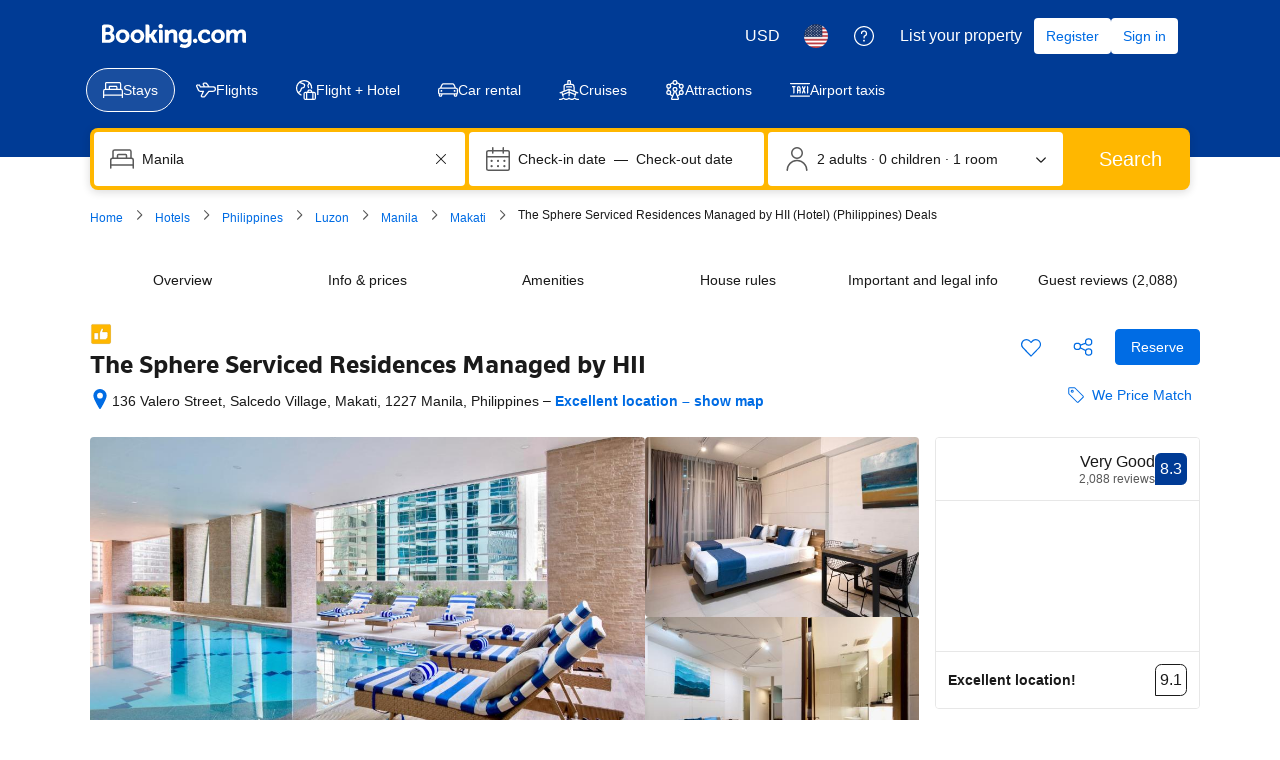

--- FILE ---
content_type: text/html; charset=UTF-8
request_url: https://www.booking.com/hotel/ph/the-sphere-serviced-residences.html
body_size: 1820
content:
<!DOCTYPE html>
<html lang="en">
<head>
    <meta charset="utf-8">
    <meta name="viewport" content="width=device-width, initial-scale=1">
    <title></title>
    <style>
        body {
            font-family: "Arial";
        }
    </style>
    <script type="text/javascript">
    window.awsWafCookieDomainList = ['booking.com'];
    window.gokuProps = {
"key":"AQIDAHjcYu/GjX+QlghicBgQ/7bFaQZ+m5FKCMDnO+vTbNg96AH/fBFvfaA7K+1KaCan9LfqAAAAfjB8BgkqhkiG9w0BBwagbzBtAgEAMGgGCSqGSIb3DQEHATAeBglghkgBZQMEAS4wEQQMC0MccU5LrjWeBYrCAgEQgDs9i1wajYjyIVjI2IzdrlZ4K2f21dKYEHUFtx2cjX7w+A575drMLSELMlZIz+Gywfe6XhEbXsw2JTDb0A==",
          "iv":"D549pwETuwAACWUJ",
          "context":"k+Fk5CB8aoDirpWzjdIoEcbjkSl7qCM5ycRx5QTgLef/fhD2zap613+yMUaYnBGHZKlCp4I33XZ1fVN4gqE3eSPxaU44B3FROTPC3WLtdCXOqqU5aWUW+UlDni127MllJHFvZK7W/zO4eCuGjiVGR4TA0ZCRK//8TFjSAzixlcffNuxHc7nomTqJLQC6f0x7dCc0jr6y+bMJMmVMdRsRh9U6l54LxCZ0iftK79jNdD4OELHRr2GoGAhpJC3FBs1Wr/FWdQL/1YF51wH7UIdHX6SUoD5eYP2oWIFKZ2GqWuyDuNlMbuhND3dCef7r/JZeYGCprrpOOhEs9iMeAx+PP9OanGossGKOOBeuo16T3lPCo7PWT1+16Q=="
};
    </script>
    <script src="https://d8c14d4960ca.337f8b16.us-east-2.token.awswaf.com/d8c14d4960ca/a18a4859af9c/f81f84a03d17/challenge.js"></script>
</head>
<body>
    <div id="challenge-container"></div>
    <script type="text/javascript">
        AwsWafIntegration.saveReferrer();
        AwsWafIntegration.checkForceRefresh().then((forceRefresh) => {
            if (forceRefresh) {
                AwsWafIntegration.forceRefreshToken().then(() => {
                    window.location.reload(true);
                });
            } else {
                AwsWafIntegration.getToken().then(() => {
                    window.location.reload(true);
                });
            }
        });
    </script>
    <noscript>
        <h1>JavaScript is disabled</h1>
        In order to continue, we need to verify that you're not a robot.
        This requires JavaScript. Enable JavaScript and then reload the page.
    </noscript>
</body>
</html>

--- FILE ---
content_type: text/javascript
request_url: https://cf.bstatic.com/psb/capla/static/js/b7d32ec3.8b316ee2.chunk.js
body_size: 10982
content:
/*! For license information please see b7d32ec3.8b316ee2.chunk.js.LICENSE.txt */
(self["b-property-web-property-page__LOADABLE_LOADED_CHUNKS__"]=self["b-property-web-property-page__LOADABLE_LOADED_CHUNKS__"]||[]).push([["b7d32ec3","9bf5cd4f","820ae871","52b6b221","472c368d"],{b77791ba:(e,t,r)=>{"use strict";r.d(t,{Z:()=>n});var a=r("dc6d28ff");const i=["dragonbot","https://whatis.contentkingapp.com","siteauditbot","bot.html","bot.htm","google-ads","adsbot-google","google-safety","bytespider","spider-feedback@bytedance.com","petalbot","facebot","twitterbot","amazonbot","bingbot","pangubot","bytedance"],n=()=>{var e;const t=(0,a.getRequestContext)(),r=t.isRobotRequest(),n=(null===(e=t.getUserAgent())||void 0===e?void 0:e.userAgent)??"";return r||i.some((e=>n&&n.toLowerCase().includes(e.toLowerCase())))}},"5b81684f":(e,t,r)=>{"use strict";r.d(t,{EL:()=>s,Z2:()=>E,Z4:()=>o,le:()=>i,s7:()=>n});var a=r("017725b3");let i=function(e){return e[e.APARTMENT=201]="APARTMENT",e[e.GUEST_ACCOMMODATION=202]="GUEST_ACCOMMODATION",e[e.HOSTEL=203]="HOSTEL",e[e.HOTEL=204]="HOTEL",e[e.MOTEL=205]="MOTEL",e[e.RESORT=206]="RESORT",e[e.RESIDENCE=207]="RESIDENCE",e[e.BED_AND_BREAKFAST=208]="BED_AND_BREAKFAST",e[e.RYOKAN=209]="RYOKAN",e[e.FARM_STAY=210]="FARM_STAY",e[e.HOLIDAY_PARK=212]="HOLIDAY_PARK",e[e.VILLA=213]="VILLA",e[e.CAMPING=214]="CAMPING",e[e.BOAT=215]="BOAT",e[e.GUEST_HOUSE=216]="GUEST_HOUSE",e[e.UNCERTAIN=217]="UNCERTAIN",e[e.INN=218]="INN",e[e.APART_HOTEL=219]="APART_HOTEL",e[e.HOLIDAY_HOME=220]="HOLIDAY_HOME",e[e.LODGE=221]="LODGE",e[e.HOMESTAY=222]="HOMESTAY",e[e.COUNTRY_HOUSE=223]="COUNTRY_HOUSE",e[e.TENTED_CAMP=224]="TENTED_CAMP",e[e.CAPSULE_HOTEL=225]="CAPSULE_HOTEL",e[e.LOVE_HOTEL=226]="LOVE_HOTEL",e[e.RIAD=227]="RIAD",e[e.CHALET=228]="CHALET",e[e.CONDO=229]="CONDO",e[e.COTTAGE=230]="COTTAGE",e[e.JAPANESE_STYLE_BUSINESS_HOTEL=231]="JAPANESE_STYLE_BUSINESS_HOTEL",e[e.GITE=232]="GITE",e[e.SANATORIUM=233]="SANATORIUM",e[e.CRUISE=234]="CRUISE",e[e.STUDENT_ACCOMMODATION=235]="STUDENT_ACCOMMODATION",e}({});const n={[a.leS.APARTHOTEL]:i.APART_HOTEL,[a.leS.APARTMENT]:i.APARTMENT,[a.leS.BED_AND_BREAKFAST]:i.BED_AND_BREAKFAST,[a.leS.BOAT]:i.BOAT,[a.leS.CAMPING]:i.CAMPING,[a.leS.CAPSULE_HOTEL]:i.CAPSULE_HOTEL,[a.leS.CHALET]:i.CHALET,[a.leS.CONDO]:i.CONDO,[a.leS.COTTAGE]:i.COTTAGE,[a.leS.COUNTRY_HOUSE]:i.COUNTRY_HOUSE,[a.leS.CRUISE]:i.CRUISE,[a.leS.FARM_STAY]:i.FARM_STAY,[a.leS.GITE]:i.GITE,[a.leS.GUEST_ACCOMMODATION]:i.GUEST_ACCOMMODATION,[a.leS.GUEST_HOUSE]:i.GUEST_HOUSE,[a.leS.HOLIDAY_HOME]:i.HOLIDAY_HOME,[a.leS.HOLIDAY_PARK]:i.HOLIDAY_PARK,[a.leS.HOMESTAY]:i.HOMESTAY,[a.leS.HOSTEL]:i.HOSTEL,[a.leS.HOTEL]:i.HOTEL,[a.leS.INN]:i.INN,[a.leS.JAPANESE_STYLE_BUSINESS_HOTEL]:i.JAPANESE_STYLE_BUSINESS_HOTEL,[a.leS.LODGE]:i.LODGE,[a.leS.LOVE_HOTEL]:i.LOVE_HOTEL,[a.leS.MOTEL]:i.MOTEL,[a.leS.NO_ACCOMMODATION_TYPE]:i.UNCERTAIN,[a.leS.RESIDENCE]:i.RESIDENCE,[a.leS.RESORT]:i.RESORT,[a.leS.RIAD]:i.RIAD,[a.leS.RYOKAN]:i.RYOKAN,[a.leS.SANATORIUM]:i.SANATORIUM,[a.leS.STUDENT_ACCOMMODATION]:i.STUDENT_ACCOMMODATION,[a.leS.TENTED_CAMP]:i.TENTED_CAMP,[a.leS.UNCERTAIN]:i.UNCERTAIN,[a.leS.VILLA]:i.VILLA},o=[i.APARTMENT,i.VILLA,i.APART_HOTEL,i.HOLIDAY_HOME,i.CHALET,i.CONDO,i.COTTAGE,i.GITE],s=[i.BED_AND_BREAKFAST,i.RYOKAN,i.FARM_STAY,i.HOLIDAY_PARK,i.CAMPING,i.BOAT,i.GUEST_HOUSE,i.HOMESTAY,i.COUNTRY_HOUSE,i.TENTED_CAMP,i.RIAD],E=[...o,...s]},fd27dd1e:(e,t,r)=>{"use strict";r.d(t,{Z:()=>A});var a=r("3d054e81"),i=r("ead71eb0"),n=r.n(i),o=r("6222292b"),s=r("abab1afe"),E=r("c44dcb0c"),c=r("24fc8bce"),l=r("d1c75c46");const _="b6721bcf0a",u="cb6028d5e7";const d=function(e){let{reviewSubscores:t,legend:r}=e;return n().createElement(o.Stack,{gap:2},n().createElement(o.Stack.Item,null,t.map((e=>n().createElement(o.Grid,{key:e.label,gap:4,align:"center",mixin:{marginBlockEnd:1}},n().createElement(o.GridColumn,{size:5},(0,c.id)(e.label,e.variant,(null===r||void 0===r?void 0:r.higher)??(null===r||void 0===r?void 0:r.lower))),n().createElement(o.GridColumn,{size:5},n().createElement(o.ScoreBar,{value:e.value,variant:(0,c.fM)(e.variant),labelStart:"",labelEnd:""})),n().createElement(o.GridColumn,{size:2,className:u},e.score))))),n().createElement(o.Stack.Item,null,n().createElement(l.Z,(0,a.Z)({},r,{alignStart:!0}))))};const A=function(e){let{reviewSubscores:t,legend:r,isReviewSummaryExpRunning:i}=e;const u=(0,E.useI18n)().trans((0,s.t)("a11y_ugc_desktop_categories_hint"));function A(){const e=t.length%3;let a=8;return 1===e?a=4:2===e&&(a=void 0),n().createElement(o.Grid.Column,{size:4,offset:a,attributes:{"aria-hidden":!0}},n().createElement(l.Z,r))}return n().createElement("div",{role:"group","aria-label":u},i?n().createElement(d,{reviewSubscores:t,legend:r}):n().createElement(n().Fragment,null,n().createElement("div",{className:_,"data-testid":"ReviewSubscoresDesktop"},n().createElement(o.Text,{variant:"strong_1",tagName:"h3"},n().createElement(E.Trans,{tag:"d_review_tab_categories"}))),n().createElement(o.Grid,null,t.map((e=>n().createElement(o.Grid.Column,{size:4,key:e.label},n().createElement(c.ZP,(0,a.Z)({},e,{iconAriaLabel:(null===r||void 0===r?void 0:r.higher)??(null===r||void 0===r?void 0:r.lower)}))))),n().createElement(A,null))))}},"8446dedb":(e,t,r)=>{"use strict";r.d(t,{Z:()=>u});var a=r("3d054e81"),i=r("ead71eb0"),n=r.n(i),o=r("e66dedc9"),s=r("6222292b"),E=(r("abab1afe"),r("c44dcb0c")),c=r("24fc8bce"),l=r("d1c75c46");const _="ae471b537a";const u=function(e){let{reviewSubscores:t,inAccordion:r,legend:u,onReadReviews:d,onExpand:A,onSubscoresClick:T,previewSize:p=3}=e;const[O,S]=(0,i.useState)(!1),v=()=>O||0!==p;return n().createElement(s.Stack,{gap:3,attributes:{"data-testid":"ReviewSubscoresMobile"}},v()&&n().createElement("div",(0,a.Z)({className:_},T&&{onClick:T,role:"button",tabIndex:0,onKeyDown:e=>{"Enter"!==e.key&&" "!==e.key||(e.preventDefault(),T())}}),t.map(((e,t)=>(e=>r||O||e<p)(t)&&n().createElement(c.ZP,(0,a.Z)({},e,{key:e.label}))))),!!u&&v()&&n().createElement(l.Z,(0,a.Z)({},u,{variant:"vertical"})),d&&O&&n().createElement(s.Button,{attributes:{"data-testid":"read-all-reviews-btn"},variant:"secondary",size:"medium",wide:{s:!0},onClick:d},n().createElement(E.Trans,{tag:"ugc_m_hp_reviews_read_cta"})),!r&&n().createElement("div",{"data-testid":"review-summary-toggle"},n().createElement(s.Button.Aligner,{alignment:"start"},n().createElement(s.Button,{attributes:{"data-testid":"review-summary-toggle-btn"},icon:o.default,onClick:()=>{S(!O),A&&A()},variant:"tertiary",iconPosition:"end",size:"medium"},O?n().createElement(E.Trans,{tag:"ugc_review_list_less"}):n().createElement(E.Trans,{tag:"ugc_review_list_more"})))))}},"8562f976":(e,t,r)=>{"use strict";r.d(t,{n:()=>d});var a=r("3d054e81"),i=r("ead71eb0"),n=r.n(i),o=r("6222292b");const s="efd2e59363",E="c3518b180d",c="f05ac105fa",l="ea9fc823c1";var _=r("8521b397"),u=r.n(_);const d=e=>{const{icon:t,iconColor:r,iconSize:i,ariaLabel:_,className:d}=e,A=_?{role:"img","aria-label":_}:{};return n().createElement("div",{className:u()(s,d)},n().createElement("div",(0,a.Z)({className:E},A),n().createElement(o.Icon,{svg:t,color:r,size:i})),n().createElement("div",{className:c}),n().createElement("div",{className:l},e.children))}},"24fc8bce":(e,t,r)=>{"use strict";r.d(t,{ZP:()=>d,id:()=>_,fM:()=>u});var a=r("ead71eb0"),i=r.n(a),n=r("55da3e60"),o=r("30b57302"),s=r("6222292b"),E=r("abab1afe"),c=r("c44dcb0c");const l={label:"d96a4619c0"};function _(e,t,r){let a,E;switch(t){case"higher":a=i().createElement(n.default,null),E="constructive";break;case"lower":a=i().createElement(o.default,null),E="destructive";break;default:a=void 0,E=void 0}return i().createElement("span",{className:l.label},e," ",a?i().createElement(s.Icon,{svg:a,color:E,size:"smallest",ariaLabel:r}):"")}function u(e){switch(e){case"higher":return"constructive";case"lower":return"destructive";default:return}}const d=e=>{const{label:t,score:r,value:a,variant:n,className:o,iconAriaLabel:l}=e,d=(0,c.useI18n)();return i().createElement("div",{"data-testid":"review-subscore","aria-label":d.trans((0,E.t)("a11y_ugc_average_rating")),className:o},i().createElement(s.ScoreBar,{labelStart:_(t,n,l),labelEnd:r,value:a,variant:u(n)}))}},d1c75c46:(e,t,r)=>{"use strict";r.d(t,{Z:()=>T});var a=r("ead71eb0"),i=r.n(a),n=r("55da3e60"),o=r("30b57302"),s=r("6222292b"),E=r("8562f976");const c="fd9fcb8e68",l="e9a4c2bbcf",_="f0a92fcb0d",u="a3eab358fb",d="fa0a13c8c1",A="e606856c85",T=e=>{const{higher:t,lower:r,variant:a="horizontal",alignStart:T}=e,p="horizontal"===a;return i().createElement("div",{"data-testid":"review-subscore-legend",className:p?void 0:c},i().createElement("div",{className:p?`${l} ${T?"":_}`:u,"data-testid":"review-subscore-legend"},t&&i().createElement(E.n,{icon:i().createElement(n.default,null),iconSize:"smallest",iconColor:"constructive",className:p?d:void 0},i().createElement(s.Text,{variant:"small_1",className:A},t)),r&&i().createElement(E.n,{icon:i().createElement(o.default,null),iconSize:"smallest",iconColor:"destructive",className:p?d:void 0},i().createElement(s.Text,{variant:"small_1",className:A},r))))}},"017725b3":(e,t,r)=>{"use strict";r.d(t,{kf0:()=>s,kz4:()=>i,leS:()=>a,rP5:()=>n,whx:()=>o,xOh:()=>E});let a=function(e){return e.APARTHOTEL="APARTHOTEL",e.APARTMENT="APARTMENT",e.BED_AND_BREAKFAST="BED_AND_BREAKFAST",e.BOAT="BOAT",e.CAMPING="CAMPING",e.CAPSULE_HOTEL="CAPSULE_HOTEL",e.CHALET="CHALET",e.CONDO="CONDO",e.COTTAGE="COTTAGE",e.COUNTRY_HOUSE="COUNTRY_HOUSE",e.CRUISE="CRUISE",e.FARM_STAY="FARM_STAY",e.GITE="GITE",e.GUEST_ACCOMMODATION="GUEST_ACCOMMODATION",e.GUEST_HOUSE="GUEST_HOUSE",e.HOLIDAY_HOME="HOLIDAY_HOME",e.HOLIDAY_PARK="HOLIDAY_PARK",e.HOMESTAY="HOMESTAY",e.HOSTEL="HOSTEL",e.HOTEL="HOTEL",e.INN="INN",e.JAPANESE_STYLE_BUSINESS_HOTEL="JAPANESE_STYLE_BUSINESS_HOTEL",e.LODGE="LODGE",e.LOVE_HOTEL="LOVE_HOTEL",e.MOTEL="MOTEL",e.NO_ACCOMMODATION_TYPE="NO_ACCOMMODATION_TYPE",e.RESIDENCE="RESIDENCE",e.RESORT="RESORT",e.RIAD="RIAD",e.RYOKAN="RYOKAN",e.SANATORIUM="SANATORIUM",e.STUDENT_ACCOMMODATION="STUDENT_ACCOMMODATION",e.TENTED_CAMP="TENTED_CAMP",e.UNCERTAIN="UNCERTAIN",e.VILLA="VILLA",e}({}),i=function(e){return e.property="property",e.room="room",e}({}),n=function(e){return e.AUTOCOMPLETE_DROPDOWN="AUTOCOMPLETE_DROPDOWN",e.BUTTON="BUTTON",e.CHECKBOX="CHECKBOX",e.CHIP="CHIP",e.COMPOUND="COMPOUND",e.NESTED="NESTED",e.SLIDER="SLIDER",e.STEPPER="STEPPER",e.SWITCH="SWITCH",e.TEXTBOX="TEXTBOX",e}({}),o=function(e){return e.AT="AT",e.BE="BE",e.BG="BG",e.CY="CY",e.CZ="CZ",e.DE="DE",e.DK="DK",e.EE="EE",e.ES="ES",e.FI="FI",e.FR="FR",e.GR="GR",e.HR="HR",e.HU="HU",e.IE="IE",e.IT="IT",e.LT="LT",e.LU="LU",e.LV="LV",e.MT="MT",e.NL="NL",e.PL="PL",e.PT="PT",e.RO="RO",e.SE="SE",e.SI="SI",e.SK="SK",e}({}),s=function(e){return e.FastestNonWalking="FastestNonWalking",e.ShortestDistance="ShortestDistance",e.WalkingWithinReasonableTime="WalkingWithinReasonableTime",e}({}),E=function(e){return e.GREY_BG_DEFAULT_BORDER_MEDIA_ALT_BADGE="GREY_BG_DEFAULT_BORDER_MEDIA_ALT_BADGE",e.WHITE_BG_ALT_BORDER_OUTLINE_BADGE="WHITE_BG_ALT_BORDER_OUTLINE_BADGE",e}({})},b0970de0:(e,t,r)=>{"use strict";r.r(t),r.d(t,{C360_ACTIONS:()=>b,default:()=>N,onReadReviewsHandler:()=>R});var a=r("3d054e81"),i=r("ead71eb0"),n=r.n(i),o=r("9a67ad93"),s=r("b77791ba"),E=r("fd27dd1e"),c=r("8446dedb"),l=r("af1e2b38"),_=r("28dbd132"),u=r("d0fefcf5"),d=r("c44dcb0c"),A=r("b75c06be"),T=r("84bc078e"),p=r("0e661b3e"),O=r("d16c4768"),S=r("a4886423"),v=r("21534ca3"),C=r("85e410b2"),m=r("c9a2562a"),g=r("8db6b8e1"),L=r("1fcdce68");function N(e){let{inPanel:t=!1,isReviewSummaryExpRunning:r=!1}=e;const u=(0,O.Z)(),v=(0,S.Z)(),m=(0,C.Z)(u),g=(null===v||void 0===v?void 0:v.ratingScores)||[],N=(0,d.useI18n)(),{isMDOT:f,isWWW:D}=(0,l.Z6)(),P=(0,L.Zq)(),{ref:B,inView:w}=(0,o.YD)({triggerOnce:!0});if((0,i.useEffect)((()=>{f&&(0,T.w3)(T.F,u)}),[w,f,u]),!g)return null;const U=(0,A.e)({rawData:g,cityName:null===m||void 0===m?void 0:m.city,i18n:N}),H=(0,s.Z)()&&f;(0,p.o1)(u);const y=(0,p.nw)(),M=y?U.reviewSubscores.map((e=>{let{variant:t,...r}=e;return r})):U.reviewSubscores;if(U.reviewSubscores.length>0){if(D)return n().createElement("div",{className:r?"":"bui-spacer--larger"},n().createElement(E.Z,(0,a.Z)({reviewSubscores:M},!y&&{legend:U.legend},{isReviewSummaryExpRunning:r})));if(f){const e=()=>{I(b.HP_REVIEW_BLOCK_EXPAND_SUMMARY_CLICKED,"1.0.0",null===m||void 0===m?void 0:m.hotelId)};if(t||r)return n().createElement(c.Z,(0,a.Z)({reviewSubscores:M},!y&&{legend:U.legend},{inAccordion:!0}));const i=R(b,m,P),o=(0,T.kj)(),s=()=>{o&&i(),(0,_.trackCustomGoal)(T.F,1)};return n().createElement("div",{ref:B},n().createElement(c.Z,(0,a.Z)({reviewSubscores:M},!y&&{legend:U.legend},{onReadReviews:i,onExpand:e,previewSize:h(null===m||void 0===m?void 0:m.reviewScore,H,U.reviewSubscores.length)},o&&{inAccordion:!0,previewSize:U.reviewSubscores.length},{onSubscoresClick:s})))}}return null}function I(e,t,r){const a={};a[m.h.PRODUCT_TYPE]=m.h.TYPE_ACCOMMODATION,a[m.h.PRODUCT_ID]=r||0,m.Z.trackBehavior(e,t,a)}function h(e,t,r){return!e||e<7.5?0:t?r:3}const b={HP_REVIEW_BLOCK_FOOTER_CLICKED:"ugc__hp_review_block_footer_clicked",HP_REVIEW_BLOCK_EXPAND_SUMMARY_CLICKED:"ugc__hp_review_block_expand_summary_clicked"},R=function(e,t){let r=arguments.length>2&&void 0!==arguments[2]&&arguments[2];return()=>{r?u.eventBus.publish("CAPLA_EVENT_property-web-property-page_SUBPAGE_OPENED",{subPageId:g.A8}):u.eventBus.publish(v.G.ON_READ_ALL_REVIEWS_MOBILE_CLICKED),I(e.HP_REVIEW_BLOCK_FOOTER_CLICKED,"1.0.x",null===t||void 0===t?void 0:t.hotelId),(0,L.iS)()}}},b75c06be:(e,t,r)=>{"use strict";r.d(t,{e:()=>E});var a=r("abab1afe"),i=r("b56a652f");const n=7.5,o="lower",s="higher";function E(e){const{rawData:t,cityName:r,i18n:E}=e,c={reviewSubscores:[]};return null===t||void 0===t||t.forEach((e=>{e&&c.reviewSubscores.push(function(e,t){let r;e.ufiScoresAverage&&(e.value<=e.ufiScoresAverage.ufiScoreLowerBound&&e.value<n&&(r=o),e.value>=e.ufiScoresAverage.ufiScoreHigherBound&&(r=s));const a=(0,i.H)(e.value,t.language),E=parseFloat(a)/10;return{label:e.translation,score:a,value:E,variant:r}}(e,E))})),c.legend=function(e){const{reviewSubscores:t,cityName:r,i18n:i}=e,n=t.find((e=>e.variant===s)),E=t.find((e=>e.variant===o));if(n||E){const e={variant:"horizontal"};return n&&(e.higher=i.trans((0,a.t)("m_review_tab_high_score_for_ufi",{variables:{city_name:r,in_city_name:r}}))),E&&(e.lower=i.trans((0,a.t)("m_review_tab_low_score_for_ufi",{variables:{city_name:r,in_city_name:r}}))),e}return}({reviewSubscores:c.reviewSubscores,cityName:r||"",i18n:E}),c}},"128d8fae":(e,t,r)=>{"use strict";r.r(t),r.d(t,{default:()=>o});var a=r("ead71eb0"),i=r.n(a),n=r("b0970de0");function o(){return i().createElement(i().Fragment,null,i().createElement(n.default,{inPanel:!0}))}},"8db6b8e1":(e,t,r)=>{"use strict";r.d(t,{A8:()=>o,FP:()=>E,Mp:()=>s,PS:()=>i,Wf:()=>n,_I:()=>a});const a="review_vote_",i=10,n=5,o="htReviews",s="reviews_sheet_close_button",E={REVIEWS_LIST_SHEET_OPENED:"CAPLA_EVENT_reviews_list_sheet_OPENED",REVIEWS_LIST_SHEET_CLOSED:"CAPLA_EVENT_reviews_list_sheet_CLOSED",PROPERTY_TOPIC_FILTERS_SELECTED:"CAPLA_EVENT_property-topic-filters_SELECTED",PROPERTY_TOPIC_FILTERS_DESELECTED:"CAPLA_EVENT_property-topic-filters_DESELECTED",REVIEWS_LIST_MDOT_PANEL_OPENED:"CAPLA_EVENT_reviews_list_mdot_panel_OPENED"}},"1fcdce68":(e,t,r)=>{"use strict";r.d(t,{D4:()=>T,H6:()=>D,Hm:()=>R,J5:()=>I,KZ:()=>b,Lo:()=>v,Ng:()=>p,Q6:()=>h,Sr:()=>u,UO:()=>O,Vj:()=>g,Zq:()=>A,iS:()=>C,if:()=>f,mn:()=>L,pj:()=>m,so:()=>N,w9:()=>S});var a=r("868dd95d"),i=r("dc6d28ff"),n=r("28dbd132"),o=r("1d076a48"),s=r("e2e00a7c"),E=r("a8619b3d"),c=r("1050c5b4");const l=(0,i.getRequestContext)(),_=l.getSiteType()===a.N.MDOT,u=(l.getSiteType(),a.N.WWW,n.exp`adUAACDdCNMFEGMADDbddcDWHDUMVbEAKe`),d=n.exp`adUAACDdFNQLdQRMFXJKe`,A=()=>_&&(0,n.trackExperiment)(u)>0,T=()=>!!_&&((0,n.trackExperimentStage)(n.exp`adUAVGHYYfPYXGYDeJZVKOIBcVT`,1),Boolean((0,n.trackExperiment)(n.exp`adUAVGHYYfPYXGYDeJZVKOIBcVT`))),p=()=>{_&&(0,n.trackCustomGoal)(u,2)},O=()=>{_&&(0,n.trackCustomGoal)(u,4)},S=()=>{_&&(0,n.trackCustomGoal)(u,3)},v=()=>{_&&(0,n.trackCustomGoal)(u,1)},C=()=>{_&&v()},m=()=>{_&&(0,n.trackCustomGoal)(d,4)},g=()=>{_&&(0,n.trackCustomGoal)(d,3)},L=()=>{_&&(0,n.trackGoalWithValue)("js_ugc_rl_scroll_more_reviews",1)},N=()=>{_?((0,n.trackCustomGoal)(u,5),(0,n.trackGoalWithValue)("js_ugc_rl_back_to_pp",1)):(0,n.trackGoalWithValue)("js_close_review_list",1)},I=()=>{_&&(0,n.trackGoalWithValue)("js_ugc_rl_back_to_top",1)},h=()=>{(0,n.trackGoalWithValue)("js_ugc_pp_back_to_sr",1)},b=e=>{if(_){const t=n.exp`adUAVGHYYfPYXGYDeJZVKOIBcVT`,{isBookingHome19Property:r,isChainProperty:a,isUSVisitors:i}=(0,s.Z)(e),o=(0,E.K0)(),l=(0,c.R8)({...o,isBusinessBooker:!1});(0,n.trackExperimentStage)(t,2),(0,n.trackCustomGoal)(t,1),a?(0,n.trackExperimentStage)(t,3):r?(0,n.trackExperimentStage)(t,5):(0,n.trackExperimentStage)(t,4),l===c.YA.FAMILY&&(0,n.trackExperimentStage)(t,6),i&&(0,n.trackExperimentStage)(t,7)}},R=e=>{e===o.vA.CUSTOMER_TYPE&&(0,n.trackGoalWithValue)("js_reviewers_filter_used",1),e===o.vA.SCORE_RANGE&&(0,n.trackGoalWithValue)("js_scores_filter_used",1),e===o.vA.LANGUAGE&&(0,n.trackGoalWithValue)("js_language_filter_used",1),e===o.vA.TIME_OF_YEAR&&(0,n.trackGoalWithValue)("js_time_of_year_filter_used",1),e===o.vA.TOPICS&&(0,n.trackGoalWithValue)("js_topics_filter_used",1),e===o.vA.TEXT_SEARCH&&(0,n.trackGoalWithValue)("js_text_search_used",1)},f=()=>(0,n.trackGoalWithValue)("js_sorter_used",1),D=()=>(0,n.trackGoalWithValue)("js_pagination_used",1)},"1d076a48":(e,t,r)=>{"use strict";r.d(t,{Of:()=>_,R$:()=>l,aT:()=>s,uF:()=>o,vA:()=>n});var a=r("abab1afe"),i=r("0f9dd7d8");let n=function(e){return e.CUSTOMER_TYPE="customerType",e.SCORE_RANGE="scoreRange",e.LANGUAGE="languages",e.TIME_OF_YEAR="timeOfYear",e.TOPICS="topics",e.TEXT_SEARCH="textSearch",e}({});function o(e){const{data:t,i18n:r}=e,o=[],_={label:r.trans((0,a.t)("d_pp_reviews_filters_reviewers_title")),name:n.CUSTOMER_TYPE,value:i.d2u.TOTAL,options:E(t.customerTypeFilter)},u={label:r.trans((0,a.t)("d_pp_reviews_filters_review_scores_title")),name:n.SCORE_RANGE,value:i.aSx.ALL,options:c(t.scoreFilter)},d={label:r.trans((0,a.t)("d_pp_reviews_filters_languages_title")),name:n.LANGUAGE,value:"ALL",variant:"select_language",options:l(t.languageFilter)},A={label:r.trans((0,a.t)("d_pp_reviews_filters_time_of_year")),name:n.TIME_OF_YEAR,value:"ALL",options:s(t.timeOfYearFilter,{useIndexAsValue:!0})};return o.push(_),o.push(u),o.push(d),o.push(A),o}function s(e){let t=arguments.length>1&&void 0!==arguments[1]?arguments[1]:{};const{filterByCount:r=!1,useIndexAsValue:a=!1}=t,i=r?null===e||void 0===e?void 0:e.filter((e=>!(null===e||void 0===e||!e.count))):e;return(null===i||void 0===i?void 0:i.map(((e,t)=>({label:(null===e||void 0===e?void 0:e.name)??"",name:(null===e||void 0===e?void 0:e.name)??"",value:(null===e||void 0===e?void 0:e.value)||(a?t.toString():"")}))))??[]}function E(e){return s(e,{filterByCount:!0})}function c(e){return s(e,{filterByCount:!0})}function l(e){return s(e,{useIndexAsValue:!0}).map((t=>{var r;return{...t,iconDetail:(null===e||void 0===e||null===(r=e.find((e=>(null===e||void 0===e?void 0:e.value)===t.value)))||void 0===r?void 0:r.countryFlag)??""}}))}function _(e){var t,r,a,i,n,o,s,E,c;const l={};return null!==(t=e.activeFilterOptions)&&void 0!==t&&t.customerType&&null!==(r=e.activeFilterOptions)&&void 0!==r&&r.customerType.length&&(l.customerType=e.activeFilterOptions.customerType[0].value),null!==(a=e.activeFilterOptions)&&void 0!==a&&a.scoreRange&&null!==(i=e.activeFilterOptions)&&void 0!==i&&i.scoreRange.length&&(l.scoreRange=e.activeFilterOptions.scoreRange[0].value),null!==(n=e.activeFilterOptions)&&void 0!==n&&n.timeOfYear&&null!==(o=e.activeFilterOptions)&&void 0!==o&&o.timeOfYear.length&&(l.timeOfYear=e.activeFilterOptions.timeOfYear[0].value),null!==(s=e.activeFilterOptions)&&void 0!==s&&s.languages&&null!==(E=e.activeFilterOptions)&&void 0!==E&&E.languages.length&&(l.languages=e.activeFilterOptions.languages.map((e=>e.value))),e.activeTopics&&null!==(c=e.activeTopics)&&void 0!==c&&c.length&&(l.selectedTopics=e.activeTopics.map((e=>Number(e.id)))),l.text=null===e||void 0===e?void 0:e.textSearch,l}},"84bc078e":(e,t,r)=>{"use strict";r.d(t,{F:()=>_,Kl:()=>l,NT:()=>E,e9:()=>T,fO:()=>A,gR:()=>u,kj:()=>p,od:()=>c,w0:()=>d,w3:()=>O});var a=r("dc6d28ff"),i=r("28dbd132"),n=r("e2e00a7c"),o=r("a8619b3d"),s=r("1050c5b4");const E=i.exp`adUAVGHQSYeJcOcELeNPQJNDYBC`,c=i.exp`adUAVGHQFZBcaGbZEScXQOVWe`,l=i.exp`adUAVGHYYfPNFZFJIJUZAURAfPVT`,_=i.exp`adUAVGHYYfPNLdcDEbUFAYTZTEeNGTOC`,u=i.exp`adUAVGZWNZdUJSeJHWEBdeFANKBYfBRe`,d=()=>(0,i.trackExperiment)(E)>0,A=()=>(0,i.trackExperiment)(c)>0,T=()=>(0,i.trackExperiment)(l)>0,p=()=>(0,i.trackExperiment)(_)>0,O=(e,t)=>{const r=(0,a.getRequestContext)().isRobotRequest()??!1,{isBookingHome19Property:E,isChainProperty:c,isUSVisitors:l}=(0,n.Z)(t),_=(0,o.K0)(),u=(0,s.R8)({..._,isBusinessBooker:!1});r||((0,i.trackExperimentStage)(e,1),c?(0,i.trackExperimentStage)(e,2):E?(0,i.trackExperimentStage)(e,4):(0,i.trackExperimentStage)(e,3),u===s.YA.FAMILY&&(0,i.trackExperimentStage)(e,5),l&&(0,i.trackExperimentStage)(e,6))}},"0e661b3e":(e,t,r)=>{"use strict";r.d(t,{nw:()=>l,o1:()=>_});var a=r("af1e2b38"),i=r("dc6d28ff"),n=r("28dbd132"),o=r("e2e00a7c"),s=r("a8619b3d"),E=r("1050c5b4");const c=n.exp`adUAVGZWNZUTPAURAfPMcMNfFAZCANCYO`,l=()=>1===(0,n.trackExperiment)(c),_=e=>{const t=(0,i.getRequestContext)().isRobotRequest()??!1,{isBookingHome19Property:r,isChainProperty:l,isUSVisitors:_}=(0,o.Z)(e),u=(0,s.K0)(),d=(0,E.R8)({...u,isBusinessBooker:!1});t||((0,n.trackExperimentStage)(c,1),(0,a.Z6)().isMDOT?(0,n.trackExperimentStage)(c,2):(0,n.trackExperimentStage)(c,3),l?(0,n.trackExperimentStage)(c,4):r?(0,n.trackExperimentStage)(c,6):(0,n.trackExperimentStage)(c,5),d===E.YA.FAMILY&&(0,n.trackExperimentStage)(c,7),_&&(0,n.trackExperimentStage)(c,8))}},a4886423:(e,t,r)=>{"use strict";r.d(t,{Z:()=>n});var a=r("ead71eb0"),i=r("700a074f");const n=()=>(0,a.useContext)(i.ReviewContext)},"21534ca3":(e,t,r)=>{"use strict";r.d(t,{G:()=>i,l:()=>a});const a={SEE_AVAILABILITY_CLICKED:"CAPLA_EVENT_property-web-property-page_SEE_AVAILABILITY_BTN_CLICKED",READ_ALL_REVIEWS_CLICKED:"CAPLA_EVENT_property-web-property-page_READ_ALL_REVIEWS_CLICKED",SUBPAGE_CLOSED:"CAPLA_EVENT_property-web-property-page_SUBPAGE_CLOSED",SUBPAGE_OPENED:"CAPLA_EVENT_property-web-property-page_SUBPAGE_OPENED",SUBPAGE_RESERVE_CLICKED:"CAPLA_EVENT_property-web-property-page_SUBPAGE_RESERVE_CLICKED",CHINA_LICENSE:"CAPLA_EVENT_property-web-property-CHINA_LICENSE",MDOTVALUE_TRACKING:"CAPLA_EVENT_mdotvalue_tracking",ON_REVIEW_TAB_HP_MOBILE_CLOSED:"CAPLA_EVENT_property-web-property-page_REVIEW_TAB_HP_MOBILE_CLOSED",ON_REVIEW_TAB_HP_MOBILE_BACK_BUTTON_CLICKED:"CAPLA_EVENT_property-web-property-page_REVIEW_TAB_HP_MOBILE_BACK_BUTTON_CLICKED",ON_REVIEW_TAB_HP_MOBILE_BOOK_BUTTON_CLICKED:"CAPLA_EVENT_property-web-property-page_REVIEW_TAB_HP_MOBILE_BOOK_BUTTON_CLICKED",ON_REVIEW_TOPIC_SELECTED:"CAPLA_EVENT_property-web-property-page_TOPIC_SELECTED",ON_REVIEW_TOPIC_DESELECTED:"CAPLA_EVENT_property-web-property-page_TOPIC_DESELECTED",ON_CLOSE_REVIEWS_LIST_SHEET_CONTAINER:"CAPLA_EVENT_property-web-property-page_CLOSE_REVIEWS_LIST_SHEET_CONTAINER",URL_UPDATED:"CAPLA_EVENT_property-web-property-page_URL_UPDATED"},i={OPEN_SUBPAGE:"CAPLA_EVENT_property-web-property-page_OPEN_SUBPAGE",OPEN_SUSTAINABLE_MODAL:"CAPLA_EVENT_property-web-property-page_OPEN_SUSTAINABLE_MODAL",CLOSE_SUBPAGE:"CAPLA_EVENT_property-web-property-page_CLOSE_SUBPAGE",CHINA_LICENSE_DATA:"CAPLA_EVENT_property-web-property-CHINA_LICENSE_DATA",OPEN_REVIEWS_TAB:"CAPLA_EVENT_property-web-property-page_OPEN_REVIEWS_TAB",ON_READ_ALL_REVIEWS_MOBILE_CLICKED:"CAPLA_EVENT_property-web-property-page_ON_READ_ALL_REVIEWS_MOBILE_CLICKED",SEARCHBOX_OPENED:"CAPLA_EVENT_search-web_searchresults_SEARCHBOX_OPENED"}},e2e00a7c:(e,t,r)=>{"use strict";r.d(t,{Z:()=>s});var a=r("5b81684f"),i=r("dc6d28ff"),n=r("a8619b3d"),o=r("1050c5b4");const s=e=>{var t,r;const{searchConfig:s}=(0,n.UH)(),E=(0,o.R8)({...s,isBusinessBooker:!1})===o.YA.FAMILY,{basicPropertyData:c,bookingHomeFlags:l}=(null===e||void 0===e?void 0:e.propertyFullExtended)||{},_=null===c||void 0===c?void 0:c.accommodationTypeId,u="us"===(0,i.getRequestContext)().getVisitorCountry(),d=Boolean(null===e||void 0===e||null===(t=e.propertyDetails)||void 0===t||null===(t=t.chainIds)||void 0===t?void 0:t.length),A=_===a.le.HOSTEL,T=Boolean(null===l||void 0===l?void 0:l.isBH8),p=T||Boolean(_&&a.EL.includes(_));return{isBooked:(null===e||void 0===e||null===(r=e.propertyDetails)||void 0===r||null===(r=r.propertyPageFlags)||void 0===r?void 0:r.isPropertyBooked)??!1,isFamily:E,isUSVisitors:u,isChainProperty:d,isHostelProperty:A,isBookingHomeProperty:T,isBookingHome19Property:p}}},"50a96039":(e,t,r)=>{"use strict";r.d(t,{u:()=>o});const a={ar:1,bg:1,en:1,"en-gb":1,"en-us":1,"es-mx":1,he:1,ja:1,ko:1,ms:1,th:1,tl:1,zh:1,"zh-cn":1,"zh-tw":1},i={bg:1,cs:1,et:1,fi:1,fr:1,hu:1,lv:1,lt:1,no:1,pl:1,"pt-pt":1,ru:1,sk:1,sr:1,sv:1,uk:1},n=/(\d)(?=(\d{3})+(?!\d))/g;function o(e,t){let r=arguments.length>2&&void 0!==arguments[2]?arguments[2]:0;if(isNaN(e))return"";const o=t in a,s=o?".":",";let E=o?",":".";t in i&&(E=" ");const c=Math.pow(10,r),l=(Math.round(e*c)/c).toFixed(r),_=l.split(".")[0],u=l.split(".")[1];return _.replace(n,`$1${E}`)+(u?s+u:"")}},b56a652f:(e,t,r)=>{"use strict";r.d(t,{H:()=>o});var a=r("50a96039");const i=0,n=10;function o(e,t){const r=Math.floor(e),o=r===i||r===n?0:1;return(0,a.u)(e,t,o)}},c9a2562a:(e,t,r)=>{"use strict";r.d(t,{Z:()=>s,h:()=>o});var a=r("8ebac256"),i=r("43a4d203"),n=r("dc6d28ff");const o={REVIEW_SUMMARY:"travel_product_review_summary",TRAVEL_PRODUCT_REVIEW:"travel_product_review",PRODUCT_TYPE:"travel_product_type",PRODUCT_ID:"travel_product_id",PRODUCT_ITEM_ID:"travel_product_item_id",PRODUCT_ITEM_TYPE:"travel_product_item_type",REVIEW_ID:"review_id",REVIEW_NUMBER:"review_number",REVIEW_SCORE:"review_score",SORT_VALUE:"sort_value",SHOWN_TOPICS_ORDER:"shown_topics_order",FILTER_NAME:"filter_name",FILTER_VALUES:"filter_values",PAGE_NUMBER:"page_number",TYPE_ACCOMMODATION:"accommodation",TOPIC_ID:"topic_id",TYPE_ROOM:"room",PHOTO_ID:"photo_id"};const s=new class{constructor(){var e;const t=(0,n.getRequestContext)(),r=t.getBPlatformEnvironment(),o={lang:t.getLanguage(),aid:String(null===(e=t.getAffiliate())||void 0===e?void 0:e.id),isDev:!r||"dev"===r||"dqs"===r,platform:t.getSiteType()===i.SiteType.WWW?"ddot":"mdot"};"undefined"!==typeof window&&(a.Z.init(o),this.tracker=a.Z)}trackBehavior(e,t,r){var a;if(!e||!t)return!1;const i={action_name:e,action_version:t,content:r};return null===(a=this.tracker)||void 0===a?void 0:a.sendEvent(i)}}},"8ebac256":(e,t,r)=>{"use strict";r.d(t,{Z:()=>_});var a=r("28dbd132");function i(e,t,r,a){return new(r||(r=Promise))((function(i,n){function o(e){try{E(a.next(e))}catch(t){n(t)}}function s(e){try{E(a.throw(e))}catch(t){n(t)}}function E(e){var t;e.done?i(e.value):(t=e.value,t instanceof r?t:new r((function(e){e(t)}))).then(o,s)}E((a=a.apply(e,t||[])).next())}))}Object.create;Object.create;"function"===typeof SuppressedError&&SuppressedError;var n;!function(e){e.EXTRANET="extranet",e.APP="app"}(n||(n={}));class o{constructor(e){this.BEACON_SIZE_LIMIT=65536,this.config=e,this.headers=this.config.API.HEADERS}get(e,t){return new Promise(((r,a)=>i(this,void 0,void 0,(function*(){try{const a=yield fetch(e,{method:"GET",headers:(null===t||void 0===t?void 0:t.withHeaders)?this.headers:void 0,credentials:!1===(null===t||void 0===t?void 0:t.withCredentials)?"omit":"include"}),i=yield a.text();r(i?JSON.parse(i):null)}catch(i){return a(i)}}))))}post(e,t,r){return new Promise(((a,n)=>i(this,void 0,void 0,(function*(){try{const i=yield fetch(e,{method:"POST",headers:(null===r||void 0===r?void 0:r.withHeaders)?this.headers:void 0,credentials:!1===(null===r||void 0===r?void 0:r.withCredentials)?"omit":"include",body:JSON.stringify(t)}),n=yield i.text();a(n?JSON.parse(n):null)}catch(i){return n(i)}}))))}sendBeacon(e,t){return new Promise(((r,a)=>{try{if(!navigator.sendBeacon)return this.post(e,t).then(r).catch(a);let i;if(t){const n=JSON.stringify(t);if(i=new Blob([n],{type:"application/json"}),i.size>this.BEACON_SIZE_LIMIT)return this.post(e,t).then(r).catch(a)}else i="";if(!navigator.sendBeacon(e,i))return this.post(e,t).then(r).catch(a);r({success:!0,method:"sendBeacon"})}catch(i){a(i)}}))}}var s=new class{init(e){this.client=new o(e)}get(e){return i(this,void 0,void 0,(function*(){return this.client.get(e)}))}post(e){return i(this,arguments,void 0,(function(e){var t=this;let r=arguments.length>1&&void 0!==arguments[1]?arguments[1]:{},a=arguments.length>2&&void 0!==arguments[2]?arguments[2]:{};return function*(){return t.client.post(e,r,a)}()}))}sendBeacon(e){return i(this,arguments,void 0,(function(e){var t=this;let r=arguments.length>1&&void 0!==arguments[1]?arguments[1]:{};return function*(){return t.client.sendBeacon(e,r)}()}))}};const E=e=>{var t=void 0;e.platform||(e.platform=""),e.platform=e.platform.toLowerCase(),"mdot"==e.platform&&(t=2),"ddot"!=e.platform&&"www"!=e.platform||(t=1);return{"Content-Type":"application/json","X-Booking-Platform":e.platform,"X-Booking-SiteType-Id":t,"X-Booking-Pageview-Id":e.pageviewId,"X-Booking-Session-Id":e.sessionId,"X-Booking-ET-Seed":e.etSeed,"X-Booking-AID":e.aid,"X-Booking-Label":e.label,"X-Booking-CSRF":e.csrfToken,"X-Booking-Language-Code":e.lang}},c=e=>{const t=(e=>{const{domain:t,isDev:r,hostname:a}=e;return a||(t===n.EXTRANET?r?"admin.dqs.booking.com":"admin.booking.com":r?"app.dqs.booking.com":"www.booking.com")})(e),r=((e,t)=>{var r;if(e===n.EXTRANET)return`/fresa/extranet/c360/track?${new URLSearchParams({hotel_id:(null===(r=null===t||void 0===t?void 0:t.hotelId)||void 0===r?void 0:r.toString())||"",lang:(null===t||void 0===t?void 0:t.lang)||"",ses:(null===t||void 0===t?void 0:t.sessionId)||""}).toString()}`;return"/c360/v1/track"})(e.domain,e);return`https://${t}${r}`};class l{constructor(e,t,r){this.batchSize=e,this.queueLimit=t,this.queue=[],this.timeoutId=null,this.sendBatchFn=r}enqueue(e){this.queue.push(e),this.queue.length>=this.batchSize?this.flush():1!==this.queue.length||this.timeoutId||(this.timeoutId=setTimeout((()=>{this.processQueue()}),this.queueLimit))}flush(e){clearTimeout(this.timeoutId),this.processQueue(e)}processQueue(e){let t=[];t=this.queue.length>=this.queueLimit?this.queue.splice(0):this.queue.splice(0,this.batchSize),this.sendBatchFn(t),this.queue.length>0?this.processQueue():this.timeoutId=null}}var _=new class{constructor(){this.C360_INTERNAL_API_DQS="https://c360.dqs.booking.com/v1/c360/multitrack",this.C360_PUBLIC_API_PROD="https://c360.booking.com/v1/c360/multitrack/",this.trackExperimentCustomGoal=e=>{e&&Array.isArray(e)&&e.forEach((e=>{e&&"undefined"!==typeof e.status&&(0,a.trackCustomGoal)(this.expTag,1===e.status?1:2)}))},this.trackBatch=e=>i(this,void 0,void 0,(function*(){this.track({events:e.map((e=>function(e,t,r){const a={local:{currency:t.currency,language:t.language},page:{},web:{}};"undefined"!=typeof window&&"undefined"!=typeof document&&(a.page={page_referrer:document.referrer,page_url:window.location.href,page_title:document.title},a.web={browser_language:window.navigator.language});const i={tracker_name:"C360ReactTracker",tracker_type:"Client",tracker_version:"0.1.0"};return r&&(i.tracker_version="0.1.1"),t.enableBeacon&&(i.tracker_version="0.1.2"),Object.assign(Object.assign({},e),{context:a,tracker:i})}(e,this.c360Config,!0)))})}))}init(e){this.c360Config=(e=>{const t=c(e);return{IS_DEV:Boolean(e.isDev),API:{HEADERS:E(e)},TRACK_BASE_URL:t,domain:e.domain||n.APP,language:e.lang,currency:e.currency,enableBeacon:e.enableBeacon}})(e),this.httpClient=s,this.c360url=this.c360Config.TRACK_BASE_URL,this.props=e,this.batchQueue=this.batchQueue||new l(10,1e3,this.trackBatch),this.enableBeacon=e.enableBeacon||!1;try{this.expTag=a.exp`GfCDATBbbObSARVVRGHSOC`}catch(t){}s.init(this.c360Config)}track(e){return i(this,void 0,void 0,(function*(){var t;if(this.enableBeacon)return void this.httpClient.sendBeacon(this.c360url,e).catch((e=>{this.props.onErrorCallback&&this.props.onErrorCallback(new Error(e))}));const r=(null!==(t=this.c360Config.domain)&&void 0!==t?t:n.APP)===n.APP,i=r&&this.expTag?(0,a.trackExperiment)(this.expTag):0,o=1===i?this.c360Config.IS_DEV?this.C360_INTERNAL_API_DQS:this.C360_PUBLIC_API_PROD:this.c360url;this.httpClient.post(o,e,{withHeaders:!0}).then((e=>{var t;if(r)if(0===i)this.trackExperimentCustomGoal(e);else if(1===i){const r=null!==(t=null===e||void 0===e?void 0:e.responses)&&void 0!==t?t:e;this.trackExperimentCustomGoal(r)}})).catch((e=>{this.props.onErrorCallback&&this.props.onErrorCallback(new Error(e)),r&&(0,a.trackCustomGoal)(this.expTag,3)}))}))}sendEvent(e,t){return i(this,void 0,void 0,(function*(){this.batchQueue.enqueue(e),t&&this.batchQueue.flush()}))}}},"30b57302":(e,t,r)=>{"use strict";r.r(t),r.d(t,{default:()=>i});var a=r("ead71eb0");const i=function(){return a.createElement("svg",{xmlns:"http://www.w3.org/2000/svg",viewBox:"0 0 24 24",width:"50px"},a.createElement("path",{d:"M23.292 10.24a1.413 1.413 0 0 0-1.994.127l-7.448 8.464a.251.251 0 0 1-.438-.166V1.413a1.412 1.412 0 0 0-2.824 0v17.252a.251.251 0 0 1-.438.166L2.7 10.367a1.413 1.413 0 1 0-2.119 1.867L10.233 23.2a2.352 2.352 0 0 0 3.534 0l9.652-10.967a1.41 1.41 0 0 0-.127-1.993"}))}},"55da3e60":(e,t,r)=>{"use strict";r.r(t),r.d(t,{default:()=>i});var a=r("ead71eb0");const i=function(){return a.createElement("svg",{xmlns:"http://www.w3.org/2000/svg",viewBox:"0 0 24 24",width:"50px"},a.createElement("path",{d:"M23.421 11.765 13.768.8A2.64 2.64 0 0 0 12 0a2.65 2.65 0 0 0-1.768.8L.579 11.765A1.413 1.413 0 1 0 2.7 13.632l7.45-8.466a.25.25 0 0 1 .437.166v17.255a1.413 1.413 0 1 0 2.826 0V5.332a.25.25 0 0 1 .438-.165l7.449 8.465a1.413 1.413 0 1 0 2.121-1.867"}))}},"8521b397":(e,t)=>{var r;!function(){"use strict";var a={}.hasOwnProperty;function i(){for(var e="",t=0;t<arguments.length;t++){var r=arguments[t];r&&(e=o(e,n(r)))}return e}function n(e){if("string"===typeof e||"number"===typeof e)return e;if("object"!==typeof e)return"";if(Array.isArray(e))return i.apply(null,e);if(e.toString!==Object.prototype.toString&&!e.toString.toString().includes("[native code]"))return e.toString();var t="";for(var r in e)a.call(e,r)&&e[r]&&(t=o(t,r));return t}function o(e,t){return t?e?e+" "+t:e+t:e}e.exports?(i.default=i,e.exports=i):void 0===(r=function(){return i}.apply(t,[]))||(e.exports=r)}()}}]);
//# sourceMappingURL=https://istatic.booking.com/internal-static/capla/static/js/b7d32ec3.8b316ee2.chunk.js.map